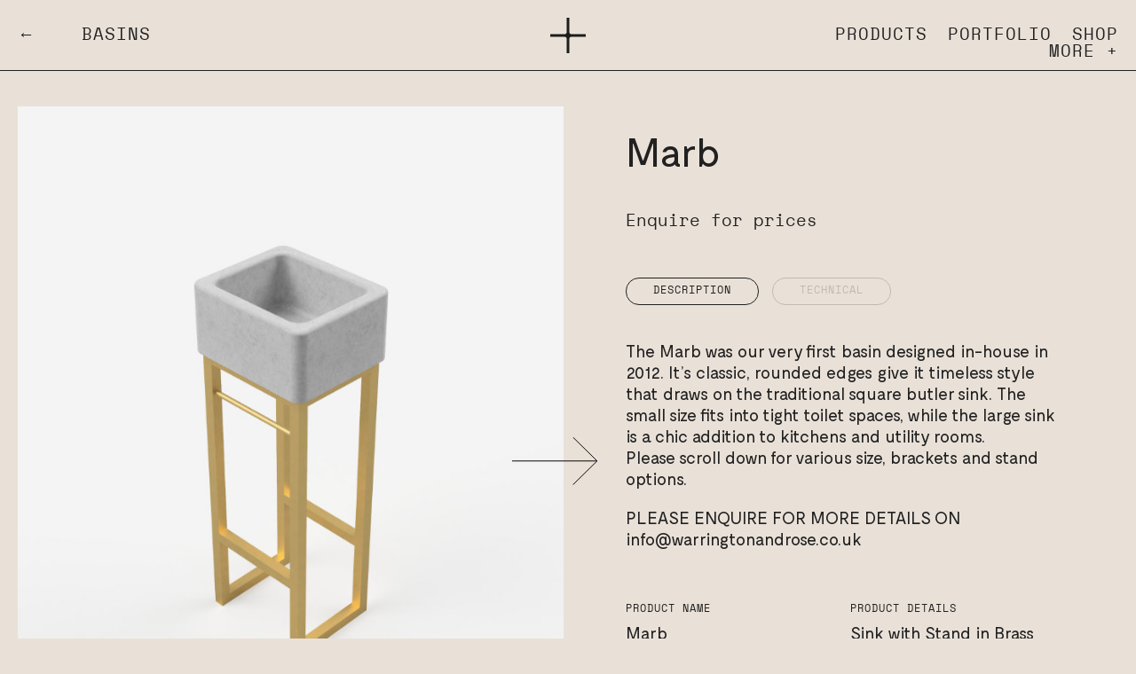

--- FILE ---
content_type: text/html; charset=UTF-8
request_url: https://warringtonandrose.co.uk/products/basins-baths/marb/traditional-sink-small/sink-with-stand-brass/natural
body_size: 3705
content:
<!doctype html>
<html lang="en">

<head>

  <!-- new VPS -->
  
  <!-- Google Tag Manager -->
  <script>(function(w,d,s,l,i){w[l]=w[l]||[];w[l].push({'gtm.start':
  new Date().getTime(),event:'gtm.js'});var f=d.getElementsByTagName(s)[0],
  j=d.createElement(s),dl=l!='dataLayer'?'&l='+l:'';j.async=true;j.src=
  'https://www.googletagmanager.com/gtm.js?id='+i+dl;f.parentNode.insertBefore(j,f);
  })(window,document,'script','dataLayer','GTM-5L3NFFCW');</script>
  <!-- End Google Tag Manager -->
  
  <meta charset="utf-8">
      <title>Natural | Warrington + Rose</title>
  
      <meta name="description" content="Warrington and Rose are interior architectural concrete specialists based in the United Kingdom, working on a vast array of design projects worldwide specialising in concrete sinks, basins, worktops and architectural features. Based in Nottingham and working in London and throughout the UK ">
   

      <meta name="keywords" content="Concrete, Workstops, Sinks, Basins, Architecture, Microcement, Micro">
    
  <meta name="viewport" content="width=device-width, initial-scale=1">

  
  <link rel="apple-touch-icon" sizes="180x180" href="/apple-touch-icon.png"> 
  <link rel="icon" type="image/png" sizes="32x32" href="/favicon-32x32.png">
  <link rel="icon" type="image/png" sizes="16x16" href="/favicon-16x16.png">
  <link rel="manifest" href="/site.webmanifest">
  <link rel="mask-icon" href="/safari-pinned-tab.svg" color="#000000">
  <meta name="msapplication-TileColor" content="#da532c">
  <meta name="theme-color" content="#ffffff">
  <meta name="google-site-verification" content="TYbfA9nSNS5buDMZMcmOkDJuT4d5XpyqdJcMBiQxwRg">

  <link rel="stylesheet" href="https://warringtonandrose.co.uk/assets/css/style.css?=v19">

  <meta name="robots" content="index, follow">
  
</head>

<body class="__products-variant-4">
  
  <!-- Google Tag Manager (noscript) -->
  <noscript><iframe src="https://www.googletagmanager.com/ns.html?id=GTM-5L3NFFCW"
  height="0" width="0" style="display:none;visibility:hidden"></iframe></noscript>
  <!-- End Google Tag Manager (noscript) -->

  <header class="header" data-scroll>
    <div class="row">
      <div class="col-xs">
        <div id="swup2" class="orientation">
          <span class="clip">
            <span class="clip--inner">
                              <a href="https://warringtonandrose.co.uk/products/basins-baths">&larr;&nbsp;&nbsp;&nbsp; Basins </a>
               
            </span>
          </span>
        </div>
      </div>
              <div class="col-xs tac logo-cross">
          <a href="https://warringtonandrose.co.uk"><img src="https://warringtonandrose.co.uk/assets/images/wr-cross.svg" alt="Warrington + Rose"></a>
        </div>
            <div class="col-xs">
        <div id="swup3" class="menu">
                      <ul class="menu-new-desktop is-hidden-touch">
              <li><a href="https://warringtonandrose.co.uk/products">Products</li>
              <li><a href="https://warringtonandrose.co.uk/case-studies">Portfolio</li>
              <li><a href="https://warringtonandrose.co.uk/products/shop">Shop</li>
              <li><a href="https://warringtonandrose.co.uk/menu">More +</a></li>
            </ul>

            <a href="https://warringtonandrose.co.uk/menu" class="is-hidden-desktop">Menu</a>

                  </div>
      </div>
    </div>
  </header>

  <div id="swup" class="transition-fade">  <main class="main">
    <div class="row">
      <div class="col-xs-12 col-sm-12 col-md-6">
        <div class="product--gallery">
          <div class="swiper-container">
            <div class="swiper-wrapper">
                              <div class="swiper-slide">
                  <div
                    class="product--gallery--image"
                    style="background-image: url('https://warringtonandrose.co.uk/media/pages/products/basins-baths/marb/traditional-sink-small/sink-with-stand-brass/natural/63a3cbe00d-1708040333/wr-traditional-small-sink-brass-stand-natural-1.jpg');"
                    ></div>
                </div>
                              <div class="swiper-slide">
                  <div
                    class="product--gallery--image"
                    style="background-image: url('https://warringtonandrose.co.uk/media/pages/products/basins-baths/marb/traditional-sink-small/sink-with-stand-brass/natural/c959c7c81c-1708040336/wr-traditional-small-sink-brass-stand-natural-2.jpg');"
                    ></div>
                </div>
                              <div class="swiper-slide">
                  <div
                    class="product--gallery--image"
                    style="background-image: url('https://warringtonandrose.co.uk/media/pages/products/basins-baths/marb/traditional-sink-small/sink-with-stand-brass/natural/5075648247-1708040334/wr-traditional-small-sink-brass-stand-natural-3.jpg');"
                    ></div>
                </div>
               
            </div>
            <div class="swiper-pagination"></div>
          </div>
          <a href="#" class="product--gallery--arrow">
            <img src="https://warringtonandrose.co.uk/assets/images/rarr.svg" alt="Next Image">
          </a>
        </div>
      </div>
      <div class="col-xs-12 col-sm-12 col-md-6">
        <div class="product--content">
          <h1>Marb</h1>
                    <span class="product--price">
                          <br>
              <p>Enquire for prices</p>
                      </span>
          <div class="product--content--main">
            <ul class="tabs">
              <li class="tab-link current" data-tab="tab-1">
                <span class="sub">Description</span>
              </li>
              <li class="tab-link" data-tab="tab-2">
                <span class="sub">Technical</span>
              </li>
            </ul>
            <div id="tab-1" class="tab-content current">
              <p>The Marb was our very first basin designed in-house in 2012. It’s classic, rounded edges give it timeless style that draws on the traditional square butler sink. The small size fits into tight toilet spaces, while the large sink is a chic addition to kitchens and utility rooms.<br />
Please scroll down for various size, brackets and stand options.</p>
<p>PLEASE ENQUIRE FOR MORE DETAILS ON <a href="mailto:&#x69;&#110;&#102;&#111;&#64;&#119;&#x61;&#x72;&#114;&#105;&#110;&#103;&#116;&#111;&#x6e;&#x61;&#110;&#100;&#x72;&#x6f;&#115;&#x65;&#46;&#99;&#x6f;&#x2e;&#x75;&#x6b;">info@warringtonandrose.co.uk</a></p>            </div>
            <div id="tab-2" class="tab-content">
              <ul>
                                <li>
                  <a href="https://warringtonandrose.co.uk/media/pages/products/basins-baths/marb/traditional-sink-small/sink-with-stand-brass/77b6fe1d40-1708037431/technical_spec_sheet.pdf" target="_blank" data-no-swup>
                    technical_spec_sheet.pdf                    (35.15 KB)
                  </a>
                </li>
                              </ul>
            </div>
          </div>
          <div class="product--perticulars">
            <div class="row">
              <div class="col-xs-12 col-sm-6">
                <div class="sub">Product Name</div>
                <p>Marb</p>
              </div>
              <div class="col-xs-12 col-sm-6">
                <div class="sub">Product Details</div>
                <p>Sink with Stand in Brass</p>
              </div>
              <div class="col-xs-12 col-sm-6">
                <div class="sub">Dimensions</div>
                <p>310 x 265 x 155 <small>(mm)</small></p>
              </div>
              <div class="col-xs-12 col-sm-6">
                <div class="sub">Weight</div>
                <p>22.3 <small>KG</small></p>
              </div>
            </div>
          </div>
          <div class="dropdown">
            <span class="dropdown--text"><h5>Select</h5></span>
            <button class="dropdown--button">Natural</button>
                          <div class="dropdown--content">
                                  <a href="https://warringtonandrose.co.uk/products/basins-baths/marb/traditional-sink-small/sink-with-stand-brass/stone">
                    <span class="row middle-xs">
                      <span class="col-xs-2">
                        <img src="https://warringtonandrose.co.uk/media/pages/products/basins-baths/marb/traditional-sink-small/sink-with-stand-brass/stone/cc7a07bfd2-1708040357/wr-traditional-small-sink-brass-stand-stone-3-100x.jpg">
                      </span>
                      <span class="col-xs-10">Stone</span>
                    </span>
                  </a>
                                  <a href="https://warringtonandrose.co.uk/products/basins-baths/marb/traditional-sink-small/sink-with-stand-brass/grey">
                    <span class="row middle-xs">
                      <span class="col-xs-2">
                        <img src="https://warringtonandrose.co.uk/media/pages/products/basins-baths/marb/traditional-sink-small/sink-with-stand-brass/grey/1021e47c7d-1708040330/wr-traditional-small-sink-brass-stand-grey-3-100x.jpg">
                      </span>
                      <span class="col-xs-10">Grey</span>
                    </span>
                  </a>
                                  <a href="https://warringtonandrose.co.uk/products/basins-baths/marb/traditional-sink-small/sink-with-stand-brass/charcoal">
                    <span class="row middle-xs">
                      <span class="col-xs-2">
                        <img src="https://warringtonandrose.co.uk/media/pages/products/basins-baths/marb/traditional-sink-small/sink-with-stand-brass/charcoal/a14d816b2a-1708040353/wr-traditional-small-sink-brass-stand-charcoal-2-100x.jpg">
                      </span>
                      <span class="col-xs-10">Charcoal</span>
                    </span>
                  </a>
                                  <a href="https://warringtonandrose.co.uk/products/basins-baths/marb/traditional-sink-small/sink-with-stand-brass/white">
                    <span class="row middle-xs">
                      <span class="col-xs-2">
                        <img src="https://warringtonandrose.co.uk/media/pages/products/basins-baths/marb/traditional-sink-small/sink-with-stand-brass/white/728d6c2abf-1708040349/wr-traditional-small-sink-brass-stand-white-3-100x.jpg">
                      </span>
                      <span class="col-xs-10">White</span>
                    </span>
                  </a>
                                  <a href="https://warringtonandrose.co.uk/products/basins-baths/marb/traditional-sink-small/sink-with-stand-brass/rose">
                    <span class="row middle-xs">
                      <span class="col-xs-2">
                        <img src="https://warringtonandrose.co.uk/media/pages/products/basins-baths/marb/traditional-sink-small/sink-with-stand-brass/rose/8996165997-1708040341/wr-traditional-small-sink-brass-stand-rose-3-100x.jpg">
                      </span>
                      <span class="col-xs-10">Rose</span>
                    </span>
                  </a>
                              </div>
                      </div>
                  </div>
      </div>
    </div>
          <div class="product--options">
        <div class="product--options--title">
          <h2>Alternative sizes</h2>
        </div>
        <div class="row">
                      <div class="col-xs-12 col-md-3">
                
          <a href="https://warringtonandrose.co.uk/products/basins-baths/marb/440-x-340-x-155/sink-only/natural">
        <figure>
                  <div class="figure--picture--content">      
        <picture>
          <div class="figure--picture--img lazyImage" data-src="https://warringtonandrose.co.uk/media/pages/products/basins-baths/marb/440-x-340-x-155/sink-only/natural/f8bc6e9512-1708039825/wr-traditional-medium-sink-natural-3.jpg"></div>
        </picture>
              </div>
      <figcaption>
        <div class="row start-xs">
          <div class="col-xs">
            <div class="figcaption--content"> 
              <h2>
                                  <span class="sub">Marb</span>
                                440 x 340 x 155              </h2>
               
                 
                                      <span class="sub">Enquire</span>
                   
                 
               
               
                          </div>
          </div>
        </div>
      </figcaption>
    </figure>
          </a>
                </div>
                      <div class="col-xs-12 col-md-3">
                
          <a href="https://warringtonandrose.co.uk/products/basins-baths/marb/traditional-sink-large/sink-only/natural">
        <figure>
                  <div class="figure--picture--content">      
        <picture>
          <div class="figure--picture--img lazyImage" data-src="https://warringtonandrose.co.uk/media/pages/products/basins-baths/marb/traditional-sink-large/sink-only/natural/2b670e0182-1708041450/wr-traditional-large-sink-natural-3.jpg"></div>
        </picture>
              </div>
      <figcaption>
        <div class="row start-xs">
          <div class="col-xs">
            <div class="figcaption--content"> 
              <h2>
                                  <span class="sub">Marb</span>
                                600 x 455 x 260              </h2>
               
                 
                                      <span class="sub">Enquire</span>
                   
                 
               
               
                          </div>
          </div>
        </div>
      </figcaption>
    </figure>
          </a>
                </div>
                  </div>
      </div>
              <div class="product--options">
        <div class="product--options--title">
          <h2>Options</h2>
        </div>
        <div class="row">
                      <div class="col-xs-12 col-md-3">
                
          <a href="https://warringtonandrose.co.uk/products/basins-baths/marb/traditional-sink-small/sink-only/natural">
        <figure>
                  <div class="figure--picture--content">      
        <picture>
          <div class="figure--picture--img lazyImage" data-src="https://warringtonandrose.co.uk/media/pages/products/basins-baths/marb/traditional-sink-small/sink-only/natural/f4dc098b43-1708040639/wr-traditional-small-sink-natural-3.jpg"></div>
        </picture>
              </div>
      <figcaption>
        <div class="row start-xs">
          <div class="col-xs">
            <div class="figcaption--content"> 
              <h2>
                                  <span class="sub">Marb</span>
                                Sink Only              </h2>
               
                 
                                      <span class="sub">Enquire</span>
                   
                 
               
               
                          </div>
          </div>
        </div>
      </figcaption>
    </figure>
          </a>
                </div>
                      <div class="col-xs-12 col-md-3">
                
          <a href="https://warringtonandrose.co.uk/products/basins-baths/marb/traditional-sink-small/sink-with-stand-black/natural">
        <figure>
                  <div class="figure--picture--content">      
        <picture>
          <div class="figure--picture--img lazyImage" data-src="https://warringtonandrose.co.uk/media/pages/products/basins-baths/marb/traditional-sink-small/sink-with-stand-black/natural/c725414aa0-1708040275/wr-traditional-small-sink-black-stand-natural-3.jpg"></div>
        </picture>
              </div>
      <figcaption>
        <div class="row start-xs">
          <div class="col-xs">
            <div class="figcaption--content"> 
              <h2>
                                  <span class="sub">Marb</span>
                                Sink with Stand in Black              </h2>
               
                 
                                      <span class="sub">Enquire</span>
                   
                 
               
               
                          </div>
          </div>
        </div>
      </figcaption>
    </figure>
          </a>
                </div>
                      <div class="col-xs-12 col-md-3">
                
          <a href="https://warringtonandrose.co.uk/products/basins-baths/marb/traditional-sink-small/sink-with-bracket-black/natural">
        <figure>
                  <div class="figure--picture--content">      
        <picture>
          <div class="figure--picture--img lazyImage" data-src="https://warringtonandrose.co.uk/media/pages/products/basins-baths/marb/traditional-sink-small/sink-with-bracket-black/natural/b912e4dda9-1708041177/wr100-1.jpg"></div>
        </picture>
              </div>
      <figcaption>
        <div class="row start-xs">
          <div class="col-xs">
            <div class="figcaption--content"> 
              <h2>
                                  <span class="sub">Marb</span>
                                Sink with Bracket in Black              </h2>
               
                 
                                      <span class="sub">Enquire</span>
                   
                 
               
               
                          </div>
          </div>
        </div>
      </figcaption>
    </figure>
          </a>
                </div>
                      <div class="col-xs-12 col-md-3">
                
          <a href="https://warringtonandrose.co.uk/products/basins-baths/marb/traditional-sink-small/sink-with-bracket-brass/natural">
        <figure>
                  <div class="figure--picture--content">      
        <picture>
          <div class="figure--picture--img lazyImage" data-src="https://warringtonandrose.co.uk/media/pages/products/basins-baths/marb/traditional-sink-small/sink-with-bracket-brass/natural/91dd8b3df2-1708041257/wr100-1.jpg"></div>
        </picture>
              </div>
      <figcaption>
        <div class="row start-xs">
          <div class="col-xs">
            <div class="figcaption--content"> 
              <h2>
                                  <span class="sub">Marb</span>
                                Sink with Bracket in Brass              </h2>
               
                 
                                      <span class="sub">Enquire</span>
                   
                 
               
               
                          </div>
          </div>
        </div>
      </figcaption>
    </figure>
          </a>
                </div>
                      <div class="col-xs-12 col-md-3">
                
          <a href="https://warringtonandrose.co.uk/products/basins-baths/marb/traditional-sink-small/sink-with-hidden-bracket-black/natural">
        <figure>
                  <div class="figure--picture--content">      
        <picture>
          <div class="figure--picture--img lazyImage" data-src="https://warringtonandrose.co.uk/media/pages/products/basins-baths/marb/traditional-sink-small/sink-with-hidden-bracket-black/natural/a2a9db88bc-1708040385/wr-traditional-small-sink-black-hidden-bracket-natural-1.jpg"></div>
        </picture>
              </div>
      <figcaption>
        <div class="row start-xs">
          <div class="col-xs">
            <div class="figcaption--content"> 
              <h2>
                                  <span class="sub">Marb</span>
                                Sink with Hidden Bracket in Black              </h2>
               
                 
                                      <span class="sub">Enquire</span>
                   
                 
               
               
                          </div>
          </div>
        </div>
      </figcaption>
    </figure>
          </a>
                </div>
                  </div>
      </div>
            <div class="banner">
      <div class="tac">
        <h4>Our products are custom-made to order. For inquiries, please email <a href="mailto:info@warringtonandrose.co.uk">info@warringtonandrose.co.uk</a> or call us on <a href="tel:01157844897"> 0115 784 4897</a></h4>
      </div>
    </div>
  </main>
  <div class="product--all">
    <a href="https://warringtonandrose.co.uk/products">
      <h3>All products</h3>
    </a>
  </div>
  <div class="added-to-cart tac"><p>Added. <a href="https://warringtonandrose.co.uk/checkout">Checkout now</a></p></div>
  <div class="in-view"></div>
    <div class="footer-logo">
      <div class="row">
        <div class="col-xs-12">
          <a href="https://warringtonandrose.co.uk"><img src="https://warringtonandrose.co.uk/assets/images/logo.svg" alt=""></a>
        </div>
      </div> 
    </div>
    <footer class="footer">
      <div class="footer-inner">
        <div class="row">
          <div class="col-xs-12 col-sm-12 col-md-3">
            <div class="footer-content">
              <span class="sub">Workshop</span><br>
              Stonebridge Court (Unit J) <br>Alfred Street South <br>Nottingham NG3 2GY
            </div>
          </div>
          <div class="col-xs-12 col-sm-12 col-md-3">
            <div class="footer-content">
              <span class="sub">Contact</span><br>
              <a href="mailto:info@warringtonandrose.co.uk">info@warringtonandrose.co.uk</a><br><a href="tel:01157844897">Tel. 0115 784 4897</a><br>
            </div>
          </div>
          <div class="col-xs-12 col-sm-12 col-md-3">
            <div class="footer-content">
              <span class="sub">Social</span><br>
              <ul>
                <li>
                  <ul>
                    <li><a href="https://www.instagram.com/warringtonandrose" target="_blank">Instagram</a></li>
                  </ul>
                </li>
                <li>
                  <ul>
                    <li><a href="https://www.pinterest.co.uk/wandr2010" target="_blank">Pinterest</a></li>
                  </ul>
                </li>
                <li>
                  <ul>
                    <li><a href="https://www.houzz.co.uk/pro/warringtonandrose/warrington-rose" target="_blank">Houzz</a></li>
                  </ul>
                </li>
              </ul>
            </div>
          </div>
          <div class="col-xs-12 col-sm-12 col-md-3">
            <span class="sub">Information</span><br>
            <li>
              <ul>
                <li><a href="https://warringtonandrose.co.uk/sustainability">Sustainability</a></li>
                <li><a href="https://warringtonandrose.co.uk/privacy-policy">Privacy Policy</a></li>
                <li><a href="https://warringtonandrose.co.uk/cookies">Cookies</a></li>
              </ul>
            </li>
          </div>
        </div>
      </div>
    </footer>
    <div class="legal tac">
      <div class="row top-sm">
        <div class="col-xs">
          Warrington and Rose Ltd is a company registered in England and Wales. Company No. 11181287 VAT No. 271189493. Online payments processed through PayPal
        </div>
      </div>
    </div>
  </div><!-- #swup -->

<!--   -->

  <script src="https://warringtonandrose.co.uk/assets/js/min/scripts-min.js?=v3"></script>
  <!-- Google tag (gtag.js) -->
  <script async src="https://www.googletagmanager.com/gtag/js?id=G-XJBS9C4XNL"></script>
  <script>
    window.dataLayer = window.dataLayer || [];
    function gtag(){dataLayer.push(arguments);}
    gtag('js', new Date());

    gtag('config', 'G-XJBS9C4XNL');
  </script>
  <script src="https://www.google-analytics.com/analytics.js" async></script>
  
</body>

</html>







--- FILE ---
content_type: image/svg+xml
request_url: https://warringtonandrose.co.uk/assets/images/rarr.svg
body_size: 129
content:
<svg width="98" height="56" viewBox="0 0 98 56" fill="none" xmlns="http://www.w3.org/2000/svg">
<path d="M0 28H97M97 28L69.5 0.5M97 28L69.5 55.5" stroke="black"/>
</svg>
